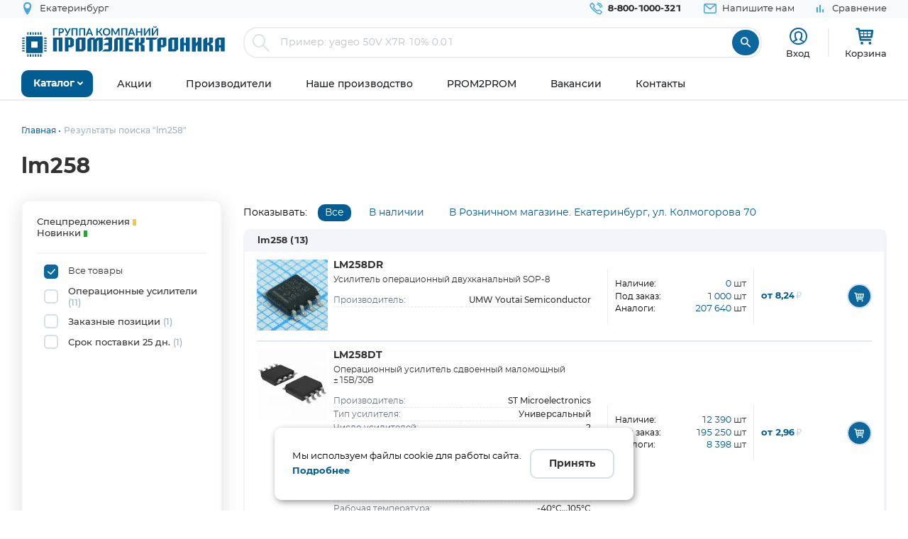

--- FILE ---
content_type: text/css
request_url: https://www.promelec.ru/assets/ws2-bc715fc5/css/info.css?v=1665733995
body_size: 258
content:
#profile-form-auth .input-icon,
#profile-form-contact .input-icon,
.payer-form .input-icon,
.bill-form .input-icon {
    right: 19px;
}

#new-payer-form .col.col-12.col-sm-4.box-field__input.error .input-icon {
    right: 22px;
}

#profile-form-auth .input-error,
#profile-form-contact .input-error,
#new-payer-form .input-error,
.payer-form .input-error,
.bill-form .input-error {
    position: absolute;
}

#profile-form-auth a.form-ur__link ~ .input-icon {
    right: 42px;
}

#profile-form-contact > .input-icon {
    margin-top: 0px;
}

#new-payer-form .box-field__input,
#payer-form .box-field__input {
    width: 100%;
}

#new-payer-form .input-error,
.bill-form .input-error,
.payer-form .input-error {
    padding-top: 0px;
}

.lk-cont__main .custom-select__title {
    width: 198px;
}